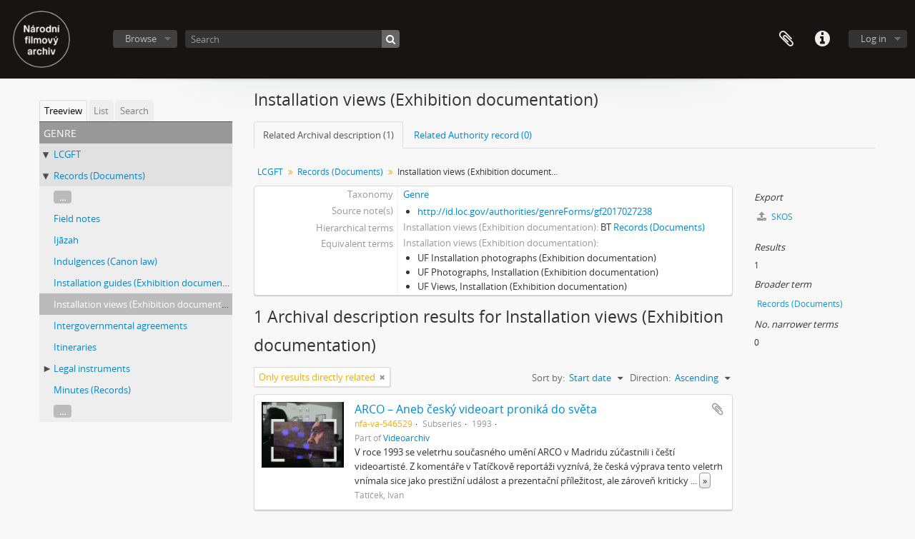

--- FILE ---
content_type: text/html; charset=utf-8
request_url: https://videoarchiv.nfa.cz/katalog/installation-views-exhibition-documentation?sort=date&sortDir=asc&listLimit=25&onlyDirect=1
body_size: 28412
content:
<!DOCTYPE html>
<html lang="en" dir="ltr">
  <head>
        <meta http-equiv="Content-Type" content="text/html; charset=utf-8" />
<meta http-equiv="X-Ua-Compatible" content="IE=edge,chrome=1" />
    <meta name="title" content="Installation views (Exhibition documentation) - NFA | Videoarchiv" />
<meta name="description" content="Videoarchiv" />
<meta name="viewport" content="initial-scale=1.0, user-scalable=no" />
    <title>Installation views (Exhibition documentation) - NFA | Videoarchiv</title>
    <link rel="shortcut icon" href="/katalog/favicon.ico"/>
    <link media="all" href="/katalog/plugins/arDominionPlugin/css/main.css" rel="stylesheet" type="text/css" />
            <script src="/katalog/vendor/jquery.js" type="text/javascript"></script>
<script src="/katalog/plugins/sfDrupalPlugin/vendor/drupal/misc/drupal.js" type="text/javascript"></script>
<script src="/katalog/vendor/yui/yahoo-dom-event/yahoo-dom-event.js" type="text/javascript"></script>
<script src="/katalog/vendor/yui/element/element-min.js" type="text/javascript"></script>
<script src="/katalog/vendor/yui/button/button-min.js" type="text/javascript"></script>
<script src="/katalog/vendor/modernizr.js" type="text/javascript"></script>
<script src="/katalog/vendor/jquery-ui/jquery-ui.min.js" type="text/javascript"></script>
<script src="/katalog/vendor/jquery.expander.js" type="text/javascript"></script>
<script src="/katalog/vendor/jquery.masonry.js" type="text/javascript"></script>
<script src="/katalog/vendor/jquery.imagesloaded.js" type="text/javascript"></script>
<script src="/katalog/vendor/bootstrap/js/bootstrap.js" type="text/javascript"></script>
<script src="/katalog/vendor/URI.js" type="text/javascript"></script>
<script src="/katalog/vendor/meetselva/attrchange.js" type="text/javascript"></script>
<script src="/katalog/js/qubit.js" type="text/javascript"></script>
<script src="/katalog/js/treeView.js" type="text/javascript"></script>
<script src="/katalog/js/clipboard.js" type="text/javascript"></script>
<script src="/katalog/js/blank.js" type="text/javascript"></script>
<script src="/katalog/js/dominion.js" type="text/javascript"></script>
  <script type="text/javascript">
//<![CDATA[
jQuery.extend(Qubit, {"relativeUrlRoot":""});
//]]>
</script></head>
  <body class="yui-skin-sam term index">

    
    


<header id="top-bar">

      <a id="logo" rel="home" href="/katalog/" title=""><img alt="AtoM" src="/katalog/images/logo.png" /></a>  
  
  <nav>

    
  <div id="user-menu">
    <button class="top-item top-dropdown" data-toggle="dropdown" data-target="#"
      aria-expanded="false">
        Log in    </button>

    <div class="top-dropdown-container">

      <div class="top-dropdown-arrow">
        <div class="arrow"></div>
      </div>

      <div class="top-dropdown-header">
        <h2>Have an account?</h2>
      </div>

      <div class="top-dropdown-body">

        <form action="/katalog/user/login" method="post">
          <input type="hidden" name="next" value="https://videoarchiv.nfa.cz/katalog/installation-views-exhibition-documentation?sort=date&amp;sortDir=asc&amp;listLimit=25&amp;onlyDirect=1" id="next" />
          <div class="form-item form-item-email">
  <label for="email">Email <span class="form-required" title="This field is required.">*</span></label>
  <input type="text" name="email" id="email" />
  
</div>

          <div class="form-item form-item-password">
  <label for="password">Password <span class="form-required" title="This field is required.">*</span></label>
  <input type="password" name="password" autocomplete="off" id="password" />
  
</div>

          <button type="submit">Log in</button>

        </form>

      </div>

      <div class="top-dropdown-bottom"></div>

    </div>
  </div>


    <div id="quick-links-menu" data-toggle="tooltip" data-title="Quick links">

  <button class="top-item" data-toggle="dropdown" data-target="#" aria-expanded="false">Quick links</button>

  <div class="top-dropdown-container">

    <div class="top-dropdown-arrow">
      <div class="arrow"></div>
    </div>

    <div class="top-dropdown-header">
      <h2>Quick links</h2>
    </div>

    <div class="top-dropdown-body">
      <ul>
                              <li><a href="/katalog/" title="Home">Home</a></li>
                                        <li><a href="/katalog/about" title="About">About</a></li>
                                        <li><a href="/katalog/privacy" title="Privacy Policy">Privacy Policy</a></li>
                                        <li><a href="http://docs.accesstomemory.org/" title="Help">Help</a></li>
                                                                              </ul>
    </div>

    <div class="top-dropdown-bottom"></div>

  </div>

</div>

    
    <div id="clipboard-menu" data-toggle="tooltip" data-title="Clipboard" data-clipboard-status-url="/user/clipboardStatus" data-alert-message="Note: clipboard items unclipped in this page will be removed from the clipboard when the page is refreshed. You can re-select them now, or reload the page to remove them completely. Using the sort or print preview buttons will also cause a page reload - so anything currently deselected will be lost!">

  <button class="top-item" data-toggle="dropdown" data-target="#" aria-expanded="false">
    Clipboard  </button>

  <div class="top-dropdown-container">

    <div class="top-dropdown-arrow">
      <div class="arrow"></div>
    </div>

    <div class="top-dropdown-header">
      <h2>Clipboard</h2>
      <span id="count-block" data-information-object-label="Archival description" data-actor-object-label="Authority record" data-repository-object-label="Archival institution"></span>
    </div>

    <div class="top-dropdown-body">
      <ul>
        <li class="leaf" id="node_clearClipboard"><a href="/katalog/user/clipboardClear" title="Clear all selections">Clear all selections</a></li><li class="leaf" id="node_goToClipboard"><a href="/katalog/user/clipboard" title="Go to clipboard">Go to clipboard</a></li><li class="leaf" id="node_loadClipboard"><a href="/katalog/user/clipboardLoad" title="Load clipboard">Load clipboard</a></li><li class="leaf" id="node_saveClipboard"><a href="/katalog/user/clipboardSave" title="Save clipboard">Save clipboard</a></li>      </ul>
    </div>

    <div class="top-dropdown-bottom"></div>

  </div>

</div>

    
  </nav>

  <div id="search-bar">

    <div id="browse-menu">

  <button class="top-item top-dropdown" data-toggle="dropdown" data-target="#" aria-expanded="false">Browse</button>

  <div class="top-dropdown-container top-dropdown-container-right">

    <div class="top-dropdown-arrow">
      <div class="arrow"></div>
    </div>

    <div class="top-dropdown-header">
      <h2>Browse</h2>
    </div>

    <div class="top-dropdown-body">
      <ul>
        <li class="leaf" id="node_browseInformationObjects"><a href="/katalog/informationobject/browse?sq0=&amp;sf0=&amp;repos=&amp;levels=235&amp;findingAidStatus=&amp;copyrightStatus=&amp;materialType=&amp;topLod=0&amp;startDate=&amp;endDate=&amp;rangeType=inclusive" title="Archival descriptions">Archival descriptions</a></li><li class="leaf" id="node_browseActors"><a href="/katalog/actor/browse" title="Authority records">Authority records</a></li><li class="leaf" id="node_browseSubjects"><a href="/katalog/taxonomy/index/id/35" title="Subjects">Subjects</a></li><li class="leaf" id="node_browseGenres"><a href="/katalog/taxonomy/index/id/78" title="Genres">Genres</a></li><li class="leaf" id="node_browseRepositories"><a href="/katalog/repository/browse" title="Archival institutions">Archival institutions</a></li><li class="leaf" id="node_browsePlaces"><a href="/katalog/taxonomy/index/id/42" title="Places">Places</a></li><li class="leaf" id="node_browseDigitalObjects"><a href="/katalog/informationobject/browse?view=card&amp;onlyMedia=1&amp;topLod=0" title="Digital objects">Digital objects</a></li>      </ul>
    </div>

    <div class="top-dropdown-bottom"></div>

  </div>

</div>

    <div id="search-form-wrapper" role="search">

  <h2>Search</h2>

  <form action="/katalog/informationobject/browse" data-autocomplete="/search/autocomplete" autocomplete="off">

    <input type="hidden" name="topLod" value="0"/>
    <input type="hidden" name="sort" value="relevance"/>

          <input type="text" name="query" value="" placeholder="Search"/>
    
    <button><span>Search</span></button>

    <div id="search-realm" class="search-popover">

      
        <div>
          <label>
                          <input name="repos" type="radio" value checked="checked" data-placeholder="Search">
                        Global search          </label>
        </div>

        
        
      
      <div class="search-realm-advanced">
        <a href="/katalog/informationobject/browse?showAdvanced=1&topLod=0">
          Advanced search&nbsp;&raquo;
        </a>
      </div>

    </div>

  </form>

</div>

  </div>

  
</header>


    
    <div id="wrapper" class="container" role="main">

      
        
      <div class="row">

        <div class="span3">

          <div id="sidebar">

            
  <div class="sidebar-lowering-sort">

  
    
      <ul id="treeview-menu" class="nav nav-tabs">
      <li class="active">
        <a href="#treeview" data-toggle="#treeview">
          Treeview        </a>
      </li>
      <li>
        <a href="#treeview-list" data-toggle="#treeview-list">
          List        </a>
      </li>
      <li>
        <a href="#treeview-search" data-toggle="#treeview-search">
          Search        </a>
      </li>
    </ul>
  
  <div id="treeview" class="treeview-term" data-current-id="34445" data-browser="false">

    <div id="treeview-header">
      <p>Genre</p>
    </div>

    <ul class="unstyled">

                                    <li class="ancestor" data-xhr-location="/lcgft/term/treeView" data-content="LCGFT"><i></i>&nbsp;<a href="/katalog/lcgft" title="LCGFT">LCGFT</a></li>                      <li class="ancestor" data-xhr-location="/records-documents/term/treeView" data-content="Records (Documents)"><i></i>&nbsp;<a href="/katalog/records-documents" title="Records (Documents)">Records (Documents)</a></li>      
            
                          <li class="more" data-xhr-location="/field-notes/term/treeView" data-content=""><a href="#">...</a></li>        
                                      <li data-xhr-location="/field-notes/term/treeView" data-content="Field notes"><a href="/katalog/field-notes" title="Field notes">Field notes</a></li>                      <li data-xhr-location="/ij-zah/term/treeView" data-content="Ijāzah"><a href="/katalog/ij-zah" title="Ijāzah">Ijāzah</a></li>                      <li data-xhr-location="/indulgences-canon-law/term/treeView" data-content="Indulgences (Canon law)"><a href="/katalog/indulgences-canon-law" title="Indulgences (Canon law)">Indulgences (Canon law)</a></li>                      <li data-xhr-location="/installation-guides-exhibition-documentation/term/treeView" data-content="Installation guides (Exhibition documentation)"><a href="/katalog/installation-guides-exhibition-documentation" title="Installation guides (Exhibition documentation)">Installation guides (Exhibition documentation)</a></li>                  
      
            <li class="active" data-xhr-location="/installation-views-exhibition-documentation/term/treeView" data-content="Installation views (Exhibition documentation)"><a href="/katalog/installation-views-exhibition-documentation" title="Installation views (Exhibition documentation)">Installation views (Exhibition documentation)</a></li>
            
                                      <li data-xhr-location="/intergovernmental-agreements/term/treeView" data-content="Intergovernmental agreements"><a href="/katalog/intergovernmental-agreements" title="Intergovernmental agreements">Intergovernmental agreements</a></li>                      <li data-xhr-location="/itineraries/term/treeView" data-content="Itineraries"><a href="/katalog/itineraries" title="Itineraries">Itineraries</a></li>                      <li class="expand" data-xhr-location="/legal-instruments/term/treeView" data-content="Legal instruments"><i></i>&nbsp;<a href="/katalog/legal-instruments" title="Legal instruments">Legal instruments</a></li>                      <li data-xhr-location="/minutes-records/term/treeView" data-content="Minutes (Records)"><a href="/katalog/minutes-records" title="Minutes (Records)">Minutes (Records)</a></li>                  
                                  <li class="more" data-xhr-location="/minutes-records/term/treeView" data-content=""><a href="#">...</a></li>        
      
    </ul>

  </div>

  
    <div id="treeview-list">

              <ul>

                      
            <li>
                              <a href="/katalog/3-d-films" title="3-D films">3-D films</a>                          </li>

                      
            <li>
                              <a href="/katalog/aak" title="A'ak">A'ak</a>                          </li>

                      
            <li>
                              <a href="/katalog/abecedariuses" title="Abecedariuses">Abecedariuses</a>                          </li>

                      
            <li>
                              <a href="/katalog/abridgments" title="Abridgments">Abridgments</a>                          </li>

                      
            <li>
                              <a href="/katalog/abstract-films" title="Abstract films">Abstract films</a>                          </li>

                      
            <li>
                              <a href="/katalog/abstracts" title="Abstracts">Abstracts</a>                          </li>

                      
            <li>
                              <a href="/katalog/academic-theses" title="Academic theses">Academic theses</a>                          </li>

                      
            <li>
                              <a href="/katalog/acclamations-music" title="Acclamations (Music)">Acclamations (Music)</a>                          </li>

                      
            <li>
                              <a href="/katalog/accompaniments-music" title="Accompaniments (Music)">Accompaniments (Music)</a>                          </li>

                      
            <li>
                              <a href="/katalog/account-books" title="Account books">Account books</a>                          </li>

                      
            <li>
                              <a href="/katalog/acid-jazz" title="Acid jazz">Acid jazz</a>                          </li>

                      
            <li>
                              <a href="/katalog/acrostics-poetry" title="Acrostics (Poetry)">Acrostics (Poetry)</a>                          </li>

                      
            <li>
                              <a href="/katalog/acrostics-puzzles" title="Acrostics (Puzzles)">Acrostics (Puzzles)</a>                          </li>

                      
            <li>
                              <a href="/katalog/acting-editions" title="Acting editions">Acting editions</a>                          </li>

                      
            <li>
                              <a href="/katalog/action-and-adventure-comics" title="Action and adventure comics">Action and adventure comics</a>                          </li>

                      
            <li>
                              <a href="/katalog/action-and-adventure-fiction" title="Action and adventure fiction">Action and adventure fiction</a>                          </li>

                      
            <li>
                              <a href="/katalog/action-and-adventure-films" title="Action and adventure films">Action and adventure films</a>                          </li>

                      
            <li>
                              <a href="/katalog/action-and-adventure-plays" title="Action and adventure plays">Action and adventure plays</a>                          </li>

                      
            <li>
                              <a href="/katalog/action-and-adventure-television-programs" title="Action and adventure television programs">Action and adventure television programs</a>                          </li>

                      
            <li>
                              <a href="/katalog/activity-books" title="Activity books">Activity books</a>                          </li>

                      
            <li>
                              <a href="/katalog/actualities-motion-pictures" title="Actualities (Motion pictures)">Actualities (Motion pictures)</a>                          </li>

                      
            <li>
                              <a href="/katalog/adaptations" title="Adaptations">Adaptations</a>                          </li>

                      
            <li>
                              <a href="/katalog/administrative-decisions" title="Administrative decisions">Administrative decisions</a>                          </li>

                      
            <li>
                              <a href="/katalog/administrative-regulations" title="Administrative regulations">Administrative regulations</a>                          </li>

                      
            <li>
                              <a href="/katalog/advent-music" title="Advent music">Advent music</a>                          </li>

          
        </ul>

        
          <section>

            <div class="result-count">
              Results 1 to 25 of 2433            </div>

            <div>
              <div class="pager">
                <ul>

                  
                                      <li class="next">
                      <a href="/katalog/installation-views-exhibition-documentation?listPage=2&amp;sort=date&amp;sortDir=asc&amp;listLimit=25&amp;onlyDirect=1" title="Next &raquo;">Next &raquo;</a>                    </li>
                  
                </ul>
              </div>
            </div>

          </section>

        
      
    </div>

    <div id="treeview-search">

      <form method="get" action="/katalog/genre" data-not-found="No results found.">
        <div class="search-box">
          <input type="text" name="query" placeholder="Search Genre" />
          <button type="submit"><i class="fa fa-search"></i></button>
          <button id="treeview-search-settings" href="#"><i class="fa fa-cog"></i></button>
        </div>

        <div class="animateNicely" id="field-options" style="display: none;">
          <ul>
            <li><label><input type="radio" name="queryField" value="All labels" checked>All labels</label></li>
            <li><label><input type="radio" name="queryField" value="Preferred label">Preferred label</label></li>
            <li><label><input type="radio" name="queryField" value="\'Use for\' labels">'Use for' labels</label></li>
          </ul>
        </div>

      </form>

    </div>

  

    <section id="facets">

      <div class="visible-phone facets-header">
        <a class="x-btn btn-wide">
          <i class="fa fa-filter"></i>
          Filters        </a>
      </div>

      <div class="content">

        
                            
                          
        
                          
      </div>

    </section>

  
</div>


          </div>

        </div>

        <div class="span9">

          <div id="main-column">

            
  <h1>Installation views (Exhibition documentation)</h1>

  <ul class="nav nav-tabs">
  <li class="nav-item active">
          <a class="nav-link" href="/katalog/installation-views-exhibition-documentation" title="Related Archival description (1)">Related Archival description (1)</a>      </li>
  <li class="nav-item ">
          <a class="nav-link" href="#">Related Authority record (0)</a>
      </li>
</ul>

  
      <section class="breadcrumb">

  <ul>
                                      <li><a href="/katalog/lcgft" title="LCGFT">LCGFT</a></li>
                                          <li><a href="/katalog/records-documents" title="Records (Documents)">Records (Documents)</a></li>
                                          <li class="active"><span>Installation views (Exhibition documentation)</span></li>
                    </ul>

</section>
  

            <div class="row">

              <div class="span7">

                  
                
  <div id="content">
    <div class="field">
  <h3>Taxonomy</h3>
  <div>
    <a href="/katalog/genre" title="Genre">Genre</a>
  </div>
</div>

<div class="field">
  <h3>Code</h3>
  <div>
          </div>
</div>

<div class="field">
  <h3>Scope note(s)</h3>
  <div>
    <ul>
          </ul>
  </div>
</div>

<div class="field">
  <h3>Source note(s)</h3>
  <div>
    <ul>
              <li><a href="http://id.loc.gov/authorities/genreForms/gf2017027238">http://id.loc.gov/authorities/genreForms/gf2017027238</a></li>
          </ul>
  </div>
</div>

<div class="field">
  <h3>Display note(s)</h3>
  <div>
    <ul>
          </ul>
  </div>
</div>

<div class="field">
  <h3>Hierarchical terms</h3>
  <div>

          <div class="field">
  <h3>Installation views (Exhibition documentation)</h3>
  <div>
    BT <a href="/katalog/records-documents" title="Records (Documents)">Records (Documents)</a>
  </div>
</div>
    
    <div class="field">
      <h3>Installation views (Exhibition documentation)</h3>
      <div>
        <ul>
                  </ul>
      </div>
    </div>

  </div>
</div>

<div class="field">
  <h3>Equivalent terms</h3>
  <div>

    <div class="field">
      <h3>Installation views (Exhibition documentation)</h3>
      <div>
        <ul>
                                  <li>UF Installation photographs (Exhibition documentation)</li>
                                  <li>UF Photographs, Installation (Exhibition documentation)</li>
                                  <li>UF Views, Installation (Exhibition documentation)</li>
                  </ul>
      </div>
    </div>

  </div>
</div>


<div class="field">
  <h3>Associated terms</h3>
  <div>

    <div class="field">
      <h3>Installation views (Exhibition documentation)</h3>
      <div>
        <ul>
                  </ul>
      </div>
    </div>

  </div>
</div>
  </div>

  <section class="actions">
  <ul>

    
    
    
  </ul>
</section>

      <h1>1 Archival description results for Installation views (Exhibition documentation)</h1>

    <section class="header-options">
              <span class="search-filter">
          Only results directly related                                        <a href="/katalog/installation-views-exhibition-documentation?sort=date&sortDir=asc&listLimit=25" class="remove-filter"><i class="fa fa-times"></i></a>
        </span>
      
      <div class="pickers">
        <div id="sort-header">
  <div class="sort-options">

    <label>Sort by:</label>

    <div class="dropdown">

      <div class="dropdown-selected">
                                  <span>Start date</span>
                  
      </div>

      <ul class="dropdown-options">

        <span class="pointer"></span>

                  <li>
                        <a href="/katalog/installation-views-exhibition-documentation?sort=lastUpdated&sortDir=asc&listLimit=25&onlyDirect=1" data-order="lastUpdated">
              <span>Date modified</span>
            </a>
          </li>
                  <li>
                        <a href="/katalog/installation-views-exhibition-documentation?sort=alphabetic&sortDir=asc&listLimit=25&onlyDirect=1" data-order="alphabetic">
              <span>Title</span>
            </a>
          </li>
                  <li>
                        <a href="/katalog/installation-views-exhibition-documentation?sort=referenceCode&sortDir=asc&listLimit=25&onlyDirect=1" data-order="referenceCode">
              <span>Reference code</span>
            </a>
          </li>
              </ul>
    </div>
  </div>
</div>

<div id="sort-header">
  <div class="sort-options">

    <label>Direction:</label>

    <div class="dropdown">

      <div class="dropdown-selected">
                                  <span>Ascending</span>
                  
      </div>

      <ul class="dropdown-options">

        <span class="pointer"></span>

                  <li>
                        <a href="/katalog/installation-views-exhibition-documentation?sortDir=desc&sort=date&listLimit=25&onlyDirect=1" data-order="desc">
              <span>Descending</span>
            </a>
          </li>
              </ul>
    </div>
  </div>
</div>
      </div>
    </section>

    <div id="content">

      
      
      
  <article class="search-result has-preview">

      <div class="search-result-preview">
      <a href="/katalog/arco">
        <div class="preview-container">
                      <img alt="ARCO – Aneb český videoart proniká do světa" src="/katalog/uploads/r/null/c/0/b/c0b3761eb5d6897fc498eb4b3e0bed62584cbf45fec7be4adee838307015f5fe/58370758-70c1-4b17-87f7-59bfd5fa5c02-PRE-arco_01_142.jpg" />                  </div>
      </a>
    </div>
  
  <div class="search-result-description">

    <p class="title"><a href="/katalog/arco" title="ARCO – Aneb český videoart proniká do světa">ARCO – Aneb český videoart proniká do světa</a></p>

    <button class="clipboard"
  data-clipboard-url="/user/clipboardToggleSlug"
  data-clipboard-slug="arco"
  data-toggle="tooltip"  data-title="Add to clipboard"
  data-alt-title="Remove from clipboard">
  Add to clipboard</button>

    <ul class="result-details">

                <li class="reference-code">nfa-va-546529</li>
      
              <li class="level-description">Subseries</li>
      
                                <li class="dates">1993</li>
              
                    <p>Part of <a href="/katalog/videoarchiv" title="Videoarchiv">Videoarchiv</a></p>
          </ul>

          <div class="scope-and-content"><p>V roce 1993 se veletrhu současného umění ARCO v Madridu zúčastnili i čeští videoartisté. Z komentáře v Tatíčkově reportáži vyznívá, že česká výprava tento veletrh vnímala sice jako prestižní událost a prezentační příležitost, ale zároveň kriticky hodnotila komerční aspekt veletrhu. V rozděleném obrazu se Tatíček věnuje ruchu výstavních prostor a současně ukazuje práce českých videoartistů. Z komentáře se dozvídáme rovněž o tom, že výpravu inicioval a zorganizoval Radek Pilař, český stánek zaplatilo ministerstvo kultury a zbytek rozpočtu pokryl sponzoring od mladoboleslavské Škodovky a Telexportu. Česká televize do Madridu vyslala také mladého vedoucího tvůrčí skupiny v redakci převzatých pořadů Petra Sládečka, jenž se zúčastnil debaty na téma narativního a konceptuálního videa. Český videoart zastupovali Tomáš Ruller, Zdeňka Čechová, Federico Diaz, Věra Geislerová, Roman Milerský, Ivan Tatíček, Petr Skala, Petr Vrána a svou poslední prací s názvem Yes No Yes zde byl symbolicky přítomen i Radek Pilař, který zemřel nedlouho před odjezdem do Madridu. Přibližná délka díla je 20 min 6 s.</p></div>
    
          <p class="creation-details">Tatíček, Ivan</p>
    
  </div>

</article>
  

    </div>
  

                      
              </div>

              <div class="span2">

                <div id="context-menu">

                  
  <div class="sidebar">
      <section id="action-icons">
    <ul>

      
      <li class="separator"><h4>Export</h4></li>
      <li>
        <a href="/katalog/installation-views-exhibition-documentation;skos">
          <i class="fa fa-upload"></i>
          SKOS        </a>
      </li>

    </ul>
  </section>

          <section id="action-icons">
  <ul>

    <li class="separator"><h4>Results</h4></li>
    <li>1</li>

          <li class="separator"><h4>Broader term</h4></li>
      <li><a href="/katalog/records-documents" title="Records (Documents)">Records (Documents)</a></li>
    
    <li class="separator"><h4>No. narrower terms</h4></li>
    <li>0</li>

    
  </ul>
</section>
      </div>


                </div>

              </div>

            </div>

          </div>

        </div>

      </div>

    </div>

    
    <footer>

  
  
  <div id="print-date">
    Printed: 2026-01-20  </div>

</footer>


  </body>
</html>
